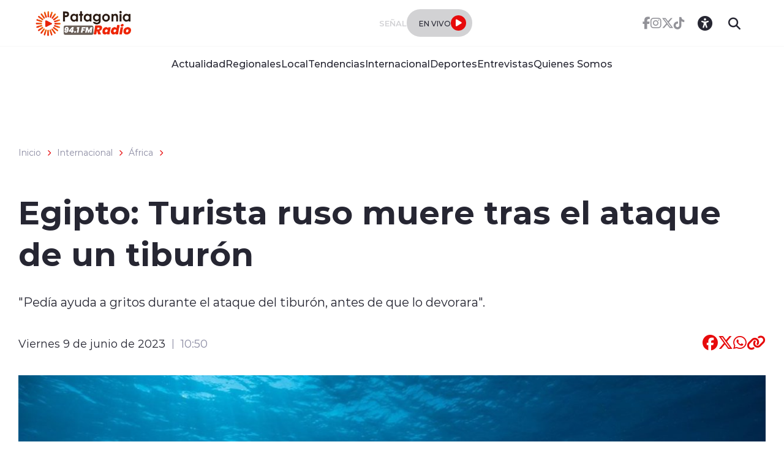

--- FILE ---
content_type: text/html; charset=utf-8
request_url: https://patagoniaradio.cl/internacional/africa/egipto-turista-ruso-muere-tras-el-ataque-de-un-tiburon
body_size: 43826
content:
<!DOCTYPE HTML>
<html lang="es-CL">
    <head>
        <!-- Meta tags -->
        


<!-- 20230608175203 -->
<title>Egipto: Turista ruso muere tras el ataque de un tiburón | Radios Regionales</title>
<meta name="robots" content="index,follow,noodp,noydir">
<meta charset="utf-8">
<meta name="description" content="&#34;Pedía ayuda a gritos durante el ataque del tiburón, antes de que lo devorara&#34;.">
<link rel="canonical" href="https://radiosregionales.cl/internacional/africa/egipto-turista-ruso-muere-tras-el-ataque-de-un-tiburon">
<!-- utiles -->
<meta name="viewport" content="width=device-width, initial-scale=1.0">
<meta name="HandheldFriendly" content="True">
<meta name="format-detection" content="telephone=no">
<meta http-equiv="X-UA-Compatible" content="IE=edge">
<meta name="author" content="Radios Regionales" >
<link rel="shorcut icon" href="/radios/favicon.png" type="image/x-icon">
<link rel="icon" href="/radios/favicon.png" type="image/x-icon">
<!-- Meta tags Twitter-->
<meta name="twitter:card" content="summary_large_image">
<meta name="twitter:site" content="@R_Regionales">
<meta name="twitter:title" content="Egipto: Turista ruso muere tras el ataque de un tiburón">
<meta name="twitter:description" content="&#34;Pedía ayuda a gritos durante el ataque del tiburón, antes de que lo devorara&#34;.">

<meta property="twitter:image" content="https://radiosregionales.cl/radios/site/artic/20230608/imag/foto_0000000920230608175203/mm8116-131207-00106_8a07a8ad_1280x851.jpg">



<!-- Meta tags FB  -->
<meta property="og:url" content="https://radiosregionales.cl/internacional/africa/egipto-turista-ruso-muere-tras-el-ataque-de-un-tiburon">
<meta property="og:type" content="website">
<meta property="og:title" content="">
<meta property="og:description" content="">

<meta property="og:image" content="https://radiosregionales.cl/radios/site/artic/20230608/imag/foto_0000000920230608175203/mm8116-131207-00106_8a07a8ad_1280x851.jpg">
<meta property="og:image:width" content="">
<meta property="og:image:height" content="">



<script type="application/ld+json">
    {
        "@context": "https://schema.org/",
        "@type": "NewsArticle",
        "mainEntityOfPage": {
            "@type": "Webpage",
            "name": "Radios Regionales",
            "url": "https://radiosregionales.cl/internacional/africa/egipto-turista-ruso-muere-tras-el-ataque-de-un-tiburon"
        },
        "headline": "",
        "image": [
        "https://radiosregionales.cl/radios/site/artic/20230608/imag/foto_0000000920230608175203/mm8116-131207-00106_8a07a8ad_1280x851.jpg","https://radiosregionales.cl/radios/site/artic/20230608/imag/foto_0000000320230608175203/mm8116-131207-00106_8a07a8ad_1280x851.jpg"
        ],
        "inLanguage": "es-ES",
        "datePublished": "2023-06-09T10:50:00-04:00",
        "author": {
            "@type": "Organization",
            "name": "Radios Regionales"
        },
        "publisher": {
            "@type": "Organization",
            "logo": {"@type": "ImageObject", "url": "https://radiosregionales.cl/radios/imag/v1/logos/logo_main.png"},
            "name": "Radios Regionales",
            "sameAs": ["https://www.facebook.com/radiosregionalessseo", "https://twitter.com/@R_Regionales"]
        }
    }
</script>
        
<!-- TS = "20230608175203" -->




    
    









        <!--CSS-->
        <link href="/radios/css/css/main-av-1718125434-av-.css" rel="stylesheet" type="text/css">
<link href="/radios/css/css/gridpak-av-1718125434-av-.css" rel="stylesheet" type="text/css">
<link href="/radios/css/css/swiper-bundle.min-av-1718125434-av-.css" rel="stylesheet" type="text/css">
<link href="/radios/css/css/fontawesome/fontawesome.min-av-1718125434-av-.css" rel="stylesheet" type="text/css">
<link href="/radios/css/css/fontawesome/brands.min-av-1718125434-av-.css" rel="stylesheet" type="text/css">
<link href="/radios/css/css/fontawesome/solid.min-av-1718125434-av-.css" rel="stylesheet" type="text/css">
<link href='/radios/css/css/articulo.css' rel="stylesheet" type="text/css">
<link href='/radios/css/css/estilos_vtxt.css' rel="stylesheet" type="text/css">
        <!-- Google Tag Manager -->
<script>(function(w,d,s,l,i){w[l]=w[l]||[];w[l].push({'gtm.start':
    new Date().getTime(),event:'gtm.js'});var f=d.getElementsByTagName(s)[0],
    j=d.createElement(s),dl=l!='dataLayer'?'&l='+l:'';j.async=true;j.src=
    'https://www.googletagmanager.com/gtm.js?id='+i+dl;f.parentNode.insertBefore(j,f);
    })(window,document,'script','dataLayer','GTM-M8XHWNF');
</script>
<!-- End Google Tag Manager -->

<!-- Google Ads -->
<script async src="https://pagead2.googlesyndication.com/pagead/js/adsbygoogle.js"></script>
<script async src="https://securepubads.g.doubleclick.net/tag/js/gpt.js"></script>
<script async src="https://pagead2.googlesyndication.com/pagead/js/adsbygoogle.js?client=ca-pub-2945140222694836" crossorigin="anonymous"></script>

<!-- Google Ads -->

<!-- GPT performance -->
<link rel="dns-prefetch" href="https://securepubads.g.doubleclick.net" />
<link rel="preconnect" href="https://securepubads.g.doubleclick.net" crossorigin />
<!-- End GPT performance -->


        <script async src='https://securepubads.g.doubleclick.net/tag/js/gpt.js'></script>
<script>
window.googletag = window.googletag || {cmd: []};

window.googletagDefinition = {
    "radios_reg_itt": {
        "adUnitPath": "/22066609976/radios_regionales/radios_reg_itt",
        "size": [[1, 1]],
        "divId": "radios_reg_itt",
        "sizeMap":""
    },
    "radios_reg_sticky": {
        "adUnitPath": "/22066609976/radios_regionales/radios_reg_sticky",
        "size": [[1, 2]],
        "divId": "radios_reg_sticky",
        "sizeMap":""
    },
    "radios_reg_top": {
        "adUnitPath": "/22066609976/radios_regionales/radios_reg_top",
        "size": [[320, 50], [320, 100], [728, 90], [970, 90], [970, 250], [980, 90], [980, 120], [300, 100], [300, 75], [300, 50]],
        "divId": "radios_reg_top",
        "sizeMap": "mapTop"
    },
    "radios_reg_middle1": {
        "adUnitPath": "/22066609976/radios_regionales/radios_reg_middle1",
        "size": [[300, 250], [300, 300], [728, 90], [970, 90], [970, 250], [980, 90], [980, 120]],
        "divId": "radios_reg_middle1",
        "sizeMap": "mapMiddle"
    },
    "radios_reg_middle2": {
        "adUnitPath": "/22066609976/radios_regionales/radios_reg_middle2",
        "size": [[300, 250], [300, 300], [728, 90], [970, 90], [970, 250], [980, 90], [980, 120]],
        "divId": "radios_reg_middle2",
        "sizeMap": "mapMiddle"
    },
    "radios_reg_middle3": {
        "adUnitPath": "/22066609976/radios_regionales/radios_reg_middle3",
        "size": [[300, 250], [300, 300], [728, 90], [970, 90], [970, 250], [980, 90], [980, 120]],
        "divId": "radios_reg_middle3",
        "sizeMap": "mapMiddle"
    },
    "radios_reg_middle4": {
        "adUnitPath": "/22066609976/radios_regionales/radios_reg_middle4",
        "size": [[300, 250], [300, 300], [728, 90], [970, 90], [970, 250], [980, 90], [980, 120]],
        "divId": "radios_reg_middle4",
        "sizeMap": "mapMiddle"
    },
    "radios_reg_middle1_art":{
        "adUnitPath":"/22066609976/radios_regionales/radios_reg_middle1_art",
        "size":[[300, 250], [300, 300], [320, 100]],
        "divId":"radios_reg_middle1_art",
        "sizeMap":""
    },
    "radios_reg_middle2_art":{
        "adUnitPath":"/22066609976/radios_regionales/radios_reg_middle2_art",
        "size":[[300, 250], [300, 300], [320, 100]],
        "divId":"radios_reg_middle2_art",
        "sizeMap":""
    },
    "radios_reg_right1": {
        "adUnitPath": "/22066609976/radios_regionales/radios_reg_right1",
        "size": [[300, 250], [300, 300], [320, 100]],
        "divId": "radios_reg_right1",
        "sizeMap": "mapRight"
    },
    "radios_reg_right2": {
        "adUnitPath": "/22066609976/radios_regionales/radios_reg_right2",
        "size": [[300, 250], [300, 300], [320, 100]],
        "divId": "radios_reg_right2",
        "sizeMap": "mapRight"
    },
    "radios_reg_footer": {
        "adUnitPath": "/22066609976/radios_regionales/radios_reg_footer",
        "size": [[320, 50], [320, 100], [728, 90], [970, 90], [970, 250], [980, 90], [980, 120], [300, 100], [300, 75], [300, 50]],
        "divId": "radios_reg_footer",
        "sizeMap": "mapFooter"
    }
};

document.addEventListener('DOMContentLoaded', function() {
    googletag.cmd.push(function() {
        window.mapping = {}
        mapping.mapTop = googletag.sizeMapping()
            .addSize([1024, 0], [[728, 90], [970, 90], [970, 250], [980, 90], [980, 120]])
            .addSize([0, 0], [[300, 50], [300, 75], [300, 100], [320, 50],  [320, 100]])
            .build();
        mapping.mapMiddle = googletag.sizeMapping()
            .addSize([1024, 0], [[728, 90], [970, 90], [970, 250], [980, 90], [980, 120]])
            .addSize([0, 0], [[300, 250], [300, 300], [320, 100]])
            .build();
        mapping.mapFooter = googletag.sizeMapping()
            .addSize([1024, 0], [[728, 90], [970, 90], [970, 250], [980, 90], [980, 120]])
            .addSize([0, 0], [[300, 50], [300, 75], [300, 100], [320, 50],  [320, 100]])
            .build();
        mapping.mapRight = googletag.sizeMapping()
            .addSize([1024, 0], [[300, 250], [300, 300]])
            .addSize([0, 0], [[300, 250], [300, 300], [320, 100]])
            .build();

        const adSlotDefs = Object.entries(window.googletagDefinition)
            .map(([name, def]) => ({ name, ...def }))
            .filter(def => document.getElementById(def.divId));

        const div_site = document.getElementById('radio_prontus_id');
        const target_site = (div_site && div_site.dataset.prontusid) ? div_site.dataset.prontusid : 'radios_regionales';
        const target_tipo = 'articulo';
        const target_seccion = 'internacional';
        const target_tags = 'Egipto,RUSO,tiburón';
        console.log(`Configurando anuncios para site: ${target_site}, tipo: ${target_tipo}, seccion: ${target_seccion}, tags: ${target_tags}`);

        // --- Funcionalidad extra: listeners de eventos de slots ---
        function setupAdSlotEventListeners(adSlotDefs) {
            googletag.pubads().addEventListener('slotRenderEnded', function (event) {
                const slot = event.slot;
                const adDivId = slot.getSlotElementId();
                const def = adSlotDefs.find(d => d.divId === adDivId);
                const adName = def ? def.name : adDivId;

                if (event.isEmpty) {
                    console.log(`❌ Ad slot '${adName}' no recibió anuncio.`);
                } else {
                    console.log(`✅ Ad slot '${adName}' se ha renderizado.`);
                    console.log(`➡️ Tamaño mostrado en '${adName}':`, event.size);
                }
            });

            googletag.pubads().addEventListener('slotRequested', function(event) {
                const slot = event.slot;
                const adDivId = slot.getSlotElementId();
                const hora = new Date().toLocaleTimeString();
                console.log(`[${hora}] 🔄 FETCH solicitado para el slot '${adDivId}'`);
            });
        }
        setupAdSlotEventListeners(adSlotDefs);
        // --- Fin funcionalidad extra ---

        googletag.cmd.push(function() {
            adSlotDefs.forEach((def) => {
                let slot = googletag.defineSlot(def.adUnitPath, def.size, def.divId)
                    .addService(googletag.pubads());
                if (typeof def.sizeMap === 'string' && def.sizeMap && mapping[def.sizeMap]) {
                    slot.defineSizeMapping(mapping[def.sizeMap]);
                }
            });

            //googletag.pubads().enableSingleRequest();
            googletag.pubads().enableLazyLoad({
                fetchMarginPercent: 100,
                renderMarginPercent: 50,
                mobileScaling: 1.5
            });
            googletag.pubads().setCentering(true);
            googletag.pubads().collapseEmptyDivs();
            googletag.pubads()
                .setTargeting('radios_reg_site', target_site)
                .setTargeting('radios_reg_tipo', target_tipo)
                .setTargeting('radios_reg_seccion', target_seccion)
                .setTargeting('radios_reg_tags', target_tags);

            googletag.enableServices();

            adSlotDefs.forEach((def) => {
                googletag.display(def.divId);
            });
        });
    });

});
</script>
    </head>
    <body class="ficha articulo">
        <!-- Google Tag Manager (noscript) -->
<noscript>
    <iframe src="https://www.googletagmanager.com/ns.html?id=GTM-M8XHWNF"
    height="0" width="0" style="display:none;visibility:hidden"></iframe>
</noscript>
<!-- End Google Tag Manager (noscript) -->
        <!-- /22066609976/radios_regionales/radios_reg_itt -->
<div id='radios_reg_itt'></div>

        <!-- /22066609976/radios_regionales/radios_reg_sticky -->
<div id='radios_reg_sticky'></div>
        
        <!-- saltar al contenido-->
        <div class="access1">
            <a href="#contenido-ppal" tabindex="-1">Click acá para ir directamente al contenido</a>
        </div>
        <!--HEADER-->
        <script>document.getElementsByTagName('BODY')[0].style.display = 'none';</script>

<style>
    
    .color-fondo {
        background-color: #ffffff;
    }
    
    
    .color-texto {
        color: #262632;
    }
    
    
    .color-enfasis {
        background-color: #E70A0B;
    }
    
    
    .color-enfasis:before, .color-enfasis::after {
        background-color: #E70A0B;
    }
    
    
    .color-texto-enfasis {
        color: #E70A0B;
    }
    
    
    .color-link a {
        color: #E70A0B;
    }
    
    
    .color-texto-footer {
        color: #ffffff;
    }
    
    
</style>


<header id="header" class="header color-fondo">
    <nav class="header__cont">
        <!-- menú Escritorio -->
        <div class="desktop">
            <!-- navegación principal -->
            <div class="header__top">
                
                
                <figure class="header__logo">
                    <a href="/" target="_top">
                        <img src="/patagonia/site/artic/20230516/imag/foto_0000000120230516111816/logo-patagonia.png" alt="Logo">
                    </a>
                </figure>
                
                
                <div class="header__player">
                    
                    
                    <p class="header__subtit">Señal</p>
                    
                    
                    
                    
                    <div class="header__player-btn">
                        <p class="color-texto">En Vivo</p>
                        <button class="header__player-icon color-enfasis control-nacional">
                            <i class="fa-solid fa-play"></i>
                            <i class="fa-solid fa-pause"></i>
                        </button>
                    </div>
                    
                    
                    
                </div>
                <div class="header__btn-group">
                    
                    
                    <ul class="header__social">
                    
                        <li><a class="color-texto" href="https://www.facebook.com/patagoniaradioTV/" target="_blank"><i class="fa-brands fa-facebook-f"></i></a></li>
                    
                    
                    
                        <li><a class="color-texto" href="https://www.instagram.com/patagoniaradiotv/" target="_blank"><i class="fa-brands fa-instagram"></i></a></li>
                    
                    
                    
                        <li><a class="color-texto" href="https://twitter.com/patagoniaradio" target="_blank"><i class="fa-brands fa-x-twitter"></i></a></li>
                    
                    
                    
                        <li><a class="color-texto" href="https://www.tiktok.com/@patagoniaradiotv?_t=8ce45FHtq6A&_r=1" target="_blank"><i class="fa-brands fa-tiktok"></i></a></li>
                    
                    </ul>
                    
                    
                    <!-- links secundarios -->
                    <ul class="header__btns">
                        <li class="item-icon">
                            <!-- botón accesibilidad -->
                            <button class="ic-access color-texto">
                                <i class="fa-sharp fa-regular fa-universal-access"></i>
                                <i class="fa-solid fa-xmark"></i>
                            </button>
                            <!-- FIN boton accesibilidad -->
                            <!-- barra accesibilidad -->
                            <div class="acc-cont">
                                <div class="acc-holder">
                                    <ul class="cont-access">
                                        <!-- <li>
                                            <span class="acc-icon ic-text-lg"></span>
                                        </li>
                                        <li>
                                            <span class="acc-icon ic-text-sm"></span>
                                        </li> -->
                                        <li>
                                            <label class="switch">
                                                <input type="checkbox" id="toggle-theme">
                                                <span class="slider round"></span>
                                            </label>
                                        </li>
                                    </ul>
                                </div>
                            </div>
                            <!-- FIN barra accesibilidad -->
                        </li>
                        <li class="button-dropdown item-icon search-cont">
                            <!-- Barra de búsqueda -->
                            <form class="search-cont" name="form-search" id="form-search" action="/cgi-bin/prontus_search.cgi">
                                <input id="search_prontus" name="search_prontus" value="patagonia" type="hidden">
                                <input name="search_idx" id="search_idx" value="all" type="hidden">
                                <input name="search_tmp" id="search_tmp" value="search.html" type="hidden">
                                <input name="search_modo" id="search_modo" value="and" type="hidden">
                                <input name="search_orden" id="search_orden" value="cro" type="hidden">
                                <div class="search-wrapper">
                                    <div class="input-holder">
                                        <input type="text" name="search_texto" id="search_texto" placeholder="Ingresa tu búsqueda" class="search-input color-texto">
                                        <button class="search-icon btn btn-submit">
                                            <i class="fa-solid fa-magnifying-glass"></i>
                                        </button>
                                        <!-- icono despliegue buscador -->
                                        <div class="search-icon ic color-texto" onclick="addClass('.search-wrapper', 'active')">
                                            <i class="fa-solid fa-magnifying-glass"></i>
                                        </div>
                                        <!-- FIN icono despliegue buscador -->
                                </div>
                                <!-- icono cierre buscador -->
                                <span class="close color-texto" onclick="removeClass('.search-wrapper', 'active')">
                                    <i class="fa-solid fa-xmark"></i>
                                </span>
                                <!-- FIN icono cierre buscador -->
                                </div>
                            </form>
                            <!--FIN Barra de búsqueda -->
                        </li>
                    </ul>          
                    <!-- FIN links secundarios -->
                </div>
            </div>
            
            
            <!-- menu -->
            <ul class="header__links">
            
                <li><a class="color-texto" href="/actualidad" target="_top">Actualidad</a></li>
            
            
            
                <li><a class="color-texto" href="/regionales" target="_top">Regionales</a></li>
            
            
            
                <li><a class="color-texto" href="/patagonia/local" target="_top">Local</a></li>
            
            
            
                <li><a class="color-texto" href="/tendencias" target="_top">Tendencias</a></li>
            
            
            
                <li><a class="color-texto" href="/internacional" target="_top">Internacional</a></li>
            
            
            
                <li><a class="color-texto" href="/deportes" target="_top">Deportes</a></li>
            
            
            
                <li><a class="color-texto" href="/entrevistas" target="_top">Entrevistas</a></li>
            
            
            
                <li><a class="color-texto" href="/quienes-somos-0" target="_top">Quienes Somos</a></li>
            
            </ul>
            <!-- menú -->
            
            
            <!-- /navegación principal -->
        </div>
        <!-- FIN menú Escritorio -->
        <!-- menú móvil -->
        <div class="menu-responsive mobile">

            <div class="top-bar color-fondo">
                
                
                <figure class="cont-logo">
                    <a href="/" target="_top">
                        <img src="/patagonia/site/artic/20230516/imag/foto_0000000120230516111816/logo-patagonia.png" alt="Logo">
                    </a>
                </figure>
                
                
                <div class="btns-sec">
                    <input class="menu-btn" type="checkbox" id="menu-btn">
                    <label class="menu-icon" for="menu-btn"><span class="navicon color-enfasis"></span></label>
                </div>
                <div class="header__player">
                    
                    
                    <p class="header__subtit">Señal</p>
                    
                    
                    
                    
                    <div class="header__player-btn">
                        <p class="color-texto">En Vivo</p>
                        <button class="header__player-icon color-enfasis control-nacional">
                            <i class="fa-solid fa-play"></i>
                            <i class="fa-solid fa-pause"></i>
                        </button>
                    </div>
                    
                    
                    
                </div>
            </div>

            <nav class="menu">
                
                
                <!-- menu -->
                <ul class="menu__links">
                
                    <li><a class="color-texto" href="/actualidad" target="_top">Actualidad</a></li>
                
                
                
                    <li><a class="color-texto" href="/regionales" target="_top">Regionales</a></li>
                
                
                
                    <li><a class="color-texto" href="/patagonia/local" target="_top">Local</a></li>
                
                
                
                    <li><a class="color-texto" href="/tendencias" target="_top">Tendencias</a></li>
                
                
                
                    <li><a class="color-texto" href="/internacional" target="_top">Internacional</a></li>
                
                
                
                    <li><a class="color-texto" href="/deportes" target="_top">Deportes</a></li>
                
                
                
                    <li><a class="color-texto" href="/entrevistas" target="_top">Entrevistas</a></li>
                
                
                
                    <li><a class="color-texto" href="/quienes-somos-0" target="_top">Quienes Somos</a></li>
                
                </ul>
                <!-- menú -->
                
                
                <!-- barra búsqueda -->
                <div class="menu__search">
                    <input type="text" class="search-input" placeholder="Ingresa tu búsqueda">
                    <button class="search-icon"><i class="fa-solid fa-magnifying-glass"></i></button>
                </div>
                <!-- FIN barra búsqueda -->

                <ul class="cont-access">
                    <li class="access">
                        <label class="switch">
                            <input type="checkbox" id="toggle-theme-mobile">
                            <span class="slider round"></span>
                        </label>
                        <p class="txt-light">modo claro</p>
                        <p class="txt-dark">modo oscuro</p>
                    </li>
                </ul>
                
                    
                    <ul class="header__social">
                    
                        <li><a class="color-texto" href="https://www.facebook.com/patagoniaradioTV/" target="_blank"><i class="fa-brands fa-facebook-f"></i></a></li>
                    
                
                    
                        <li><a class="color-texto" href="https://www.instagram.com/patagoniaradiotv/" target="_blank"><i class="fa-brands fa-instagram"></i></a></li>
                    
                
                    
                        <li><a class="color-texto" href="https://twitter.com/patagoniaradio" target="_blank"><i class="fa-brands fa-x-twitter"></i></a></li>
                    
                
                    
                        <li><a class="color-texto" href="https://www.tiktok.com/@patagoniaradiotv?_t=8ce45FHtq6A&_r=1" target="_blank"><i class="fa-brands fa-tiktok"></i></a></li>
                    
                    </ul>
                    
                
            </nav>
        </div>
        <!-- FIN menú móvil -->
        <div class="separa"></div>
    </nav>

    
        
        <audio id="nacional" src="https://sonicstream-puntual.grupozgh.cl/8084/patagoniaradio"></audio>
        
    
    
</header><script>document.getElementsByTagName('BODY')[0].style.display = 'block';</script><div id="radio_prontus_id" data-prontusid="patagonia"></div>
        <!--/HEADER-->
        <!-- /22066609976/radios_regionales/radios_reg_top -->
<div id='radios_reg_top' style='min-width: 300px; min-height: 50px;'></div>
        <!--CONTENIDO-->
        <div class="main ficha articulo">
            <header class="enc-main">
                <div class="auxi">
                    <!--breadcrumbs-->
<div class="breadcrumbs">

    <span class="breadcrumb"><a href="/">Inicio</a></span>
    <i class="fa-solid fa-chevron-right color-texto-enfasis"></i>
    
    
    <span class="breadcrumb"><a href="/internacional/p/1">Internacional</a></span>
    <i class="fa-solid fa-chevron-right color-texto-enfasis"></i>
    
    
        
        
    <span class="breadcrumb"><a href="/radios/site/tax/port/all/taxport_11_7__1.html">África</a></span>
    <i class="fa-solid fa-chevron-right color-texto-enfasis"></i>
        
    
    

</div>
                    <div class="enc-main__content">
                        <h1 class="enc-main__title" id="#contenido-ppal">Egipto: Turista ruso muere tras el ataque de un tiburón</h1>
                        <p class="enc-main__description">"Pedía ayuda a gritos durante el ataque del tiburón, antes de que lo devorara".</p>
                    </div>
                    <div class="enc-main__tools">
                        <p class="enc-main__date">Viernes 9 de junio de 2023<span class="enc-main__hour">10:50</span></p>
                        <ul class="enc-main__share">
    <li>
        <a class="color-texto-enfasis fix-url-host" href="#" data-share-url="https://www.facebook.com/share.php?u=https://$$$$/internacional/africa/egipto-turista-ruso-muere-tras-el-ataque-de-un-tiburon" data-share-w="550" data-share-h="350" data-exclude="true" ><i class="fa-brands fa-facebook"></i></a>
    </li>
    <li>
        <a class="color-texto-enfasis fix-url-host" href="#" data-share-url="https://twitter.com/share?url=https://$$$$/internacional/africa/egipto-turista-ruso-muere-tras-el-ataque-de-un-tiburon" data-share-w="650" data-share-h="400" data-exclude="true"><i class="fa-brands fa-x-twitter"></i></a>
    </li>
    <li>
        <a class="color-texto-enfasis fix-url-host" href="#" data-share-url="https://wa.me/?text=https://$$$$/internacional/africa/egipto-turista-ruso-muere-tras-el-ataque-de-un-tiburon" data-share-w="650" data-share-h="400" data-exclude="true"><i class="fa-brands fa-whatsapp"></i></a>
    </li>
    <li>
        <a class="color-texto-enfasis" href="#" data-copy="true" data-exclude="true"><i class="fa-sharp fa-solid fa-link"></i></a>
    </li>
</ul>

<script type="text/javascript">
    document.addEventListener('DOMContentLoaded', function () {
        let hostname    = window.location.hostname;
        let allanchors  = document.querySelectorAll('.fix-url-host');
        allanchors.forEach(function (anchor) {
            let urlOriginal = anchor.getAttribute('data-share-url');
            let nuevaUrl    = urlOriginal.replace('$$$$', hostname);
            anchor.setAttribute('data-share-url', nuevaUrl);
        });
    });
</script>
                    </div>
                    
                    <div class="img-wrap">
                        <img src="/radios/site/artic/20230608/imag/foto_0000000220230608175203/mm8116-131207-00106_8a07a8ad_1280x851.jpg" alt="">
                    </div>
                    
                </div>
            </header>
            <!-- artículo  -->
            <section class="art-content mobile">
                
            </section>
            <section class="art-content">
                <div class="mobile">
                    <!-- /22066609976/radios_regionales/radios_reg_middle1_art -->
<div id='radios_reg_middle1_art' style='min-width: 300px; min-height: 100px;'></div>
                </div>
                <div class="auxi">
                    <div class="art-col">
                        <!--STIT_vtxt_cuerpo-->
                        
<!--stit_vtxt_cuerpo-->
<div class="anclas">

</div>
<!--/stit_vtxt_cuerpo-->
                        


                        <!--FIN STIT_vtxt_cuerpo-->
                        
                        <div class="CUERPO color-link">
                            <p style="text-align: justify;">Un impactante hecho ocurrió en el popular balneario de <a href="/egipto-hallan-mas-de-2-mil-cabezas-de-carnero-momificadas-en-templo-de-faraon-ramses-ii">Egipto</a>, Hurghada donde <strong>un hombre fue atacado y luego devorado por un tiburón</strong> a la vista de los turistas que estaban en la playa. </p>
<p style="text-align: justify;">Este es el <strong>primer fallecimiento en el año que se da por la mordedura de este animal</strong>. Además, según medios locales, el ataque se produjo en las aguas del resort Dream Beach Sheraton, cuando el turista estaba nadando lejos de la orilla y <strong>fue embestido en varias ocasiones</strong> por el escualo. </p>
<p style="text-align: justify;">El ataque fue grabado en video por otros turistas los cuales, desde la orilla, <strong>gritaban "Oh Dios mío" al ver que la víctima estaba nadando de manera extraña</strong> mientras el animal lo mordía. El hecho contó de dos periodos. En el primero embiste varias veces al sujeto, y ya en el segundo termina siendo mortal. </p>
<p style="text-align: justify;">Además, los mismos medios locales señalaron que uno de los barcos, que estaba en el lugar, no pudo salvar al turista que<strong> "pedía ayuda a gritos durante el ataque del tiburón, antes de que lo devorara"</strong>. </p>
<p style="text-align: justify;">La víctima de este ataque era Vladimir Popov, un<strong> joven ruso de 23 años</strong>. Según se menciona, el hombre tenía pensado arreglar los documentos de un departamento y tomarse unas vacaciones junto con su padre, con el que había llegado el 1 de junio a Egipto. </p>
<p style="text-align: justify;">El diario egipcio <a href="https://www.almasryalyoum.com/news/details/2906289">Almasy Alyoum</a> indica que el turista ruso <strong>fue trasladado a la morgue del Hospital General de Hurghada</strong>, donde se realizó un "seguimiento de salud urgente", y se confirmó que no había ninguna otra herida más allá de las producidas por el tiburón. </p>
<p style="text-align: justify;">En suma, se dice que el ataque se produjo porque <strong>los comerciantes lanzan restos de animales al mar</strong>, lo que produce que los tiburones se acerquen a la zona para poder alimentarse. </p>
<p style="text-align: justify;">La ministra de Medio Ambiente en Egipto, Yasmine Fouad, dio la orden de<strong> crear un comité de especialistas en las reservas del mar Rojo</strong>, lugar donde se produjo el ataque.</p>
<div class="art__bo is-unfolded" dtm-region="articulo_es_actualidad_cuerpo_none_none_none">
<p class="" style="text-align: justify;">Por otro lado, autoridades egipcias junto a un grupo de pescadores de Hurghada<strong> han podido atrapar al tiburón tigre que atacó al turista ruso</strong>.</p>
<p class="" style="text-align: justify;">Primero, lo subieron a un pequeño barco para después trasladarlo hasta la playa para luego matarlo, lo que enfureció a todos después de que se haya realizado. De esta manera, la Agencia de Protección Ambiental está tomando una decisión al respecto. </p>
<p class="" style="text-align: justify;"></p>
</div>
<blockquote class="twitter-tweet">
<p lang="es" dir="ltr">🇪🇬🦈 | LO ÚLTIMO: Un hombre murió tras ser atacado por un tiburón en Hurghada, Egipto. Su compañero logró escapar<a href="https://t.co/48fIx0U23g">pic.twitter.com/48fIx0U23g</a></p>
— Alerta Mundial (@AlertaMundial2) <a href="https://twitter.com/AlertaMundial2/status/1666822466730328064?ref_src=twsrc%5Etfw">June 8, 2023</a></blockquote>
<p>
<script async="" src="https://platform.twitter.com/widgets.js" charset="utf-8"></script>
</p>
                        </div>
                        
                        

    
    
        
    


                        
                        

                    </div>
                    
                        


    


<aside class="art-sidebar">
    <div class="mobile">
        <!-- /22066609976/radios_regionales/radios_reg_middle2_art -->
<div id='radios_reg_middle2_art' style='min-width: 300px; min-height: 100px;'></div>
    </div>
    <div class="desktop">
        <!-- /22066609976/radios_regionales/radios_reg_right1 -->
<div id='radios_reg_right1' style='min-width: 300px; min-height: 100px;'></div>
    </div>
    <!--include virtual="/radios/site/edic/base/port/_m_publicidad_art1.html"-->
    <!-- artículos relacionados -->
    <section class="relacionados">
        <div class="block-head">
            <h2 class="block-head__title">Relacionados</h2>
        </div>
        
        
        
        
        
        
        
        <article class="card">
            <div class="card__auxi">
                <figure class="card__img">
                    <a href="/internacional/p/1 " class="card__pill color-texto-enfasis">Internacional</a>
                    
                    <img src="/radios/site/artic/20241001/imag/foto_0000002220241001102132/Ruanda.png" alt="">
                    
                    
                </figure>

                <div class="card__content">
                    <p class="card__epig">Jueves 3 de octubre de 2024</p>
                    <a href="/internacional/africa/virus-de-marburgo-alerta-en-ruanda-por-brote-de-enfermedad-similar-al">
                        <h3 class="card__title">Virus de Marburgo: Alerta en Ruanda por brote de enfermedad similar al ébola</h3>
                    </a>
                </div>
            </div>
        </article>
        
        
        
        
        
        
        <article class="card">
            <div class="card__auxi">
                <figure class="card__img">
                    <a href="/internacional/p/1 " class="card__pill color-texto-enfasis">Internacional</a>
                    
                    <img src="/radios/site/artic/20240206/imag/foto_0000000920240206141649/keniaaaaaa.png" alt="">
                    
                    
                </figure>

                <div class="card__content">
                    <p class="card__epig">Martes 6 de febrero de 2024</p>
                    <a href="/internacional/africa/encontrarse-con-jesucristo-lider-de-secta-en-kenia-mata-430-personas">
                        <h3 class="card__title">"Encontrarse con Jesucristo": Líder de secta en Kenia mata 430 personas privándolas de comer</h3>
                    </a>
                </div>
            </div>
        </article>
        
        
        
        <div class="card desktop">
        <!-- /22066609976/radios_regionales/radios_reg_right2 -->
<div id='radios_reg_right2' style='min-width: 300px; min-height: 100px;'></div>

        </div>
        
        
        
        
        
        <article class="card">
            <div class="card__auxi">
                <figure class="card__img">
                    <a href="/internacional/p/1 " class="card__pill color-texto-enfasis">Internacional</a>
                    
                    <img src="/radios/site/artic/20231006/imag/foto_0000001620231006173752/A_UNO_787946.png" alt="">
                    
                    
                </figure>

                <div class="card__content">
                    <p class="card__epig">Sábado 7 de octubre de 2023</p>
                    <a href="/internacional/africa/investigan-extrana-enfermedad-que-afecto-a-un-centenar-de-alumnas-en-kenia">
                        <h3 class="card__title">Investigan extraña enfermedad que afectó a un centenar de alumnas en Kenia</h3>
                    </a>
                </div>
            </div>
        </article>
        
        
        
        
        
        
    </section>
    <!-- FIN artículos relacionados -->
</aside>
    

                    
                </div>
            </section>
            
            <!-- /22066609976/radios_regionales/radios_reg_footer -->
<div id='radios_reg_footer' style='min-width: 300px; min-height: 50px;'></div>
        </div>
        
        <!--/CONTENIDO-->
        <!--FOOTER-->
        <!--FOOTER-->
<footer class="footer color-fondo-footer">
    <div class="auxi">
        <div class="footer__info">
            
            
            <a href="/" target="_top" class="logo"><img src="/patagonia/site/artic/20230516/imag/foto_0000000120230516111816/logo-patagonia.png" alt="Logo"></a>
            
            
            
            
            <ul class="footer__social">
            
                <li><a class="color-texto-footer" href="https://www.facebook.com/patagoniaradioTV/" target="_blank"><i class="fa-brands fa-facebook-f"></i></a></li>
            
            
            
                <li><a class="color-texto-footer" href="https://www.instagram.com/patagoniaradiotv/" target="_blank"><i class="fa-brands fa-instagram"></i></a></li>
            
            
            
                <li><a class="color-texto-footer" href="https://twitter.com/patagoniaradio" target="_blank"><i class="fa-brands fa-x-twitter"></i></a></li>
            
            
            
                <li><a class="color-texto-footer" href="https://www.tiktok.com/@patagoniaradiotv?_t=8ce45FHtq6A&_r=1" target="_blank"><i class="fa-brands fa-tiktok"></i></a></li>
            
            </ul>
            
            
            
            <a href="https://pipedrivewebforms.com/form/c04a338c07b0b245b37234acddcf30e2514203" target="_blank" class="btn__primary color-enfasis"><span class="color-texto-footer">Contacto Comercial</span></a>
            
        </div>
        <div class="footer__links">
            
            <ul>
                <li class="footer__tit">
                    <h2 class="tit color-texto-footer">La Radio</h2>
                </li>
                
                
                <li>
                    <a class="color-texto-footer" href="/quienes-somos-0" target="_blank">Quiénes Somos</a>
                </li>
                
                
                
                <li>
                    <a class="color-texto-footer" href="https://grupomedia.cl/trabaja-con-nosotros" target="_top">Trabaja con Nosotros</a>
                </li>
                
                
                
                
                
                
                
                
                
                
                
                
                
                
                
                
                
                
            </ul>
            
            <ul>
                <li class="footer__tit">
                    <h2 class="tit color-texto-footer">Contacto</h2>
                </li>
                
                
                <li>
                    <a class="color-texto-footer" href="https://patagoniaradio.cl/" target="_top">Prensa: contenidos@grupomedia.cl</a>
                </li>
                
                
                
                <li>
                    <a class="color-texto-footer" href="https://patagoniaradio.cl/" target="_top">Ventas: publicidad@patagoniaradio.cl</a>
                </li>
                
                
                
                <li>
                    <a class="color-texto-footer" href="https://patagoniaradio.cl/" target="_top">+65 2 312800</a>
                </li>
                
                
                
                
                
                
                
                
                
                
                
                
                
                
                
                
            </ul>
            
        </div>
    </div>
    
    
    <div class="footer__bottom">
        <div class="footer__txt-copy color-texto-footer">
            <p>Patagonia Radio</p>
<p>&nbsp;</p>
<p>Concepción 120, Of 603 Edificio Doña Encarnación - Puerto Montt</p>
<p>&nbsp;</p>
<p>© Todos los derechos reservados Radios Regionales 2025</p>
        </div>
    </div>
    
    
</footer>
<!--/FOOTER-->
        <!--/FOOTER-->
        <!--JS-->
        <script src="/prontus/front/js-local/jquery/jquery.min-av-1718125434-av-.js"></script>
<script src="/radios/js-local/swiper-bundle.min-av-1718125434-av-.js"></script>
<script src="/radios/js-local/swipers-av-1718125434-av-.js"></script>
<script src="/radios/js-local/js-global-av-1718125434-av-.js"></script>
<script src="/radios/js-local/articulos-av-1718125434-av-.js"></script>
<script src="/radios/js-local/filterArt-av-1718125434-av-.js"></script>
<script src="/radios/js-local/cargaAjax-av-1718125434-av-.js"></script>
<script src="/radios/js-local/players-av-1718125434-av-.js"></script>
<script src="/radios/js-local/accesibilidad-av-1718125434-av-.js"></script>
<script src="/radios/js-local/buscador-av-1718125434-av-.js"></script>

    </body>
</html>

--- FILE ---
content_type: text/html; charset=utf-8
request_url: https://www.google.com/recaptcha/api2/aframe
body_size: 266
content:
<!DOCTYPE HTML><html><head><meta http-equiv="content-type" content="text/html; charset=UTF-8"></head><body><script nonce="vpPyQek6p-M2EF2rslN5fA">/** Anti-fraud and anti-abuse applications only. See google.com/recaptcha */ try{var clients={'sodar':'https://pagead2.googlesyndication.com/pagead/sodar?'};window.addEventListener("message",function(a){try{if(a.source===window.parent){var b=JSON.parse(a.data);var c=clients[b['id']];if(c){var d=document.createElement('img');d.src=c+b['params']+'&rc='+(localStorage.getItem("rc::a")?sessionStorage.getItem("rc::b"):"");window.document.body.appendChild(d);sessionStorage.setItem("rc::e",parseInt(sessionStorage.getItem("rc::e")||0)+1);localStorage.setItem("rc::h",'1768932705243');}}}catch(b){}});window.parent.postMessage("_grecaptcha_ready", "*");}catch(b){}</script></body></html>